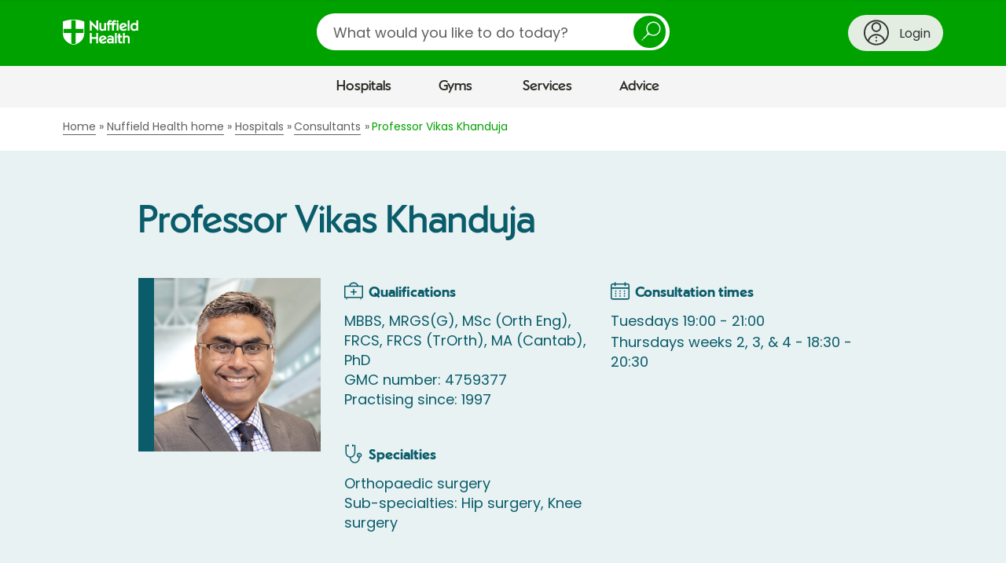

--- FILE ---
content_type: text/html; charset=utf-8
request_url: https://www.google.com/recaptcha/api2/anchor?ar=1&k=6Lew03UUAAAAAFlbvSLZa9AJ23grwEpZG8lmCF7T&co=aHR0cHM6Ly93d3cubnVmZmllbGRoZWFsdGguY29tOjQ0Mw..&hl=en&v=N67nZn4AqZkNcbeMu4prBgzg&size=normal&anchor-ms=20000&execute-ms=30000&cb=h8xut4v849bq
body_size: 49536
content:
<!DOCTYPE HTML><html dir="ltr" lang="en"><head><meta http-equiv="Content-Type" content="text/html; charset=UTF-8">
<meta http-equiv="X-UA-Compatible" content="IE=edge">
<title>reCAPTCHA</title>
<style type="text/css">
/* cyrillic-ext */
@font-face {
  font-family: 'Roboto';
  font-style: normal;
  font-weight: 400;
  font-stretch: 100%;
  src: url(//fonts.gstatic.com/s/roboto/v48/KFO7CnqEu92Fr1ME7kSn66aGLdTylUAMa3GUBHMdazTgWw.woff2) format('woff2');
  unicode-range: U+0460-052F, U+1C80-1C8A, U+20B4, U+2DE0-2DFF, U+A640-A69F, U+FE2E-FE2F;
}
/* cyrillic */
@font-face {
  font-family: 'Roboto';
  font-style: normal;
  font-weight: 400;
  font-stretch: 100%;
  src: url(//fonts.gstatic.com/s/roboto/v48/KFO7CnqEu92Fr1ME7kSn66aGLdTylUAMa3iUBHMdazTgWw.woff2) format('woff2');
  unicode-range: U+0301, U+0400-045F, U+0490-0491, U+04B0-04B1, U+2116;
}
/* greek-ext */
@font-face {
  font-family: 'Roboto';
  font-style: normal;
  font-weight: 400;
  font-stretch: 100%;
  src: url(//fonts.gstatic.com/s/roboto/v48/KFO7CnqEu92Fr1ME7kSn66aGLdTylUAMa3CUBHMdazTgWw.woff2) format('woff2');
  unicode-range: U+1F00-1FFF;
}
/* greek */
@font-face {
  font-family: 'Roboto';
  font-style: normal;
  font-weight: 400;
  font-stretch: 100%;
  src: url(//fonts.gstatic.com/s/roboto/v48/KFO7CnqEu92Fr1ME7kSn66aGLdTylUAMa3-UBHMdazTgWw.woff2) format('woff2');
  unicode-range: U+0370-0377, U+037A-037F, U+0384-038A, U+038C, U+038E-03A1, U+03A3-03FF;
}
/* math */
@font-face {
  font-family: 'Roboto';
  font-style: normal;
  font-weight: 400;
  font-stretch: 100%;
  src: url(//fonts.gstatic.com/s/roboto/v48/KFO7CnqEu92Fr1ME7kSn66aGLdTylUAMawCUBHMdazTgWw.woff2) format('woff2');
  unicode-range: U+0302-0303, U+0305, U+0307-0308, U+0310, U+0312, U+0315, U+031A, U+0326-0327, U+032C, U+032F-0330, U+0332-0333, U+0338, U+033A, U+0346, U+034D, U+0391-03A1, U+03A3-03A9, U+03B1-03C9, U+03D1, U+03D5-03D6, U+03F0-03F1, U+03F4-03F5, U+2016-2017, U+2034-2038, U+203C, U+2040, U+2043, U+2047, U+2050, U+2057, U+205F, U+2070-2071, U+2074-208E, U+2090-209C, U+20D0-20DC, U+20E1, U+20E5-20EF, U+2100-2112, U+2114-2115, U+2117-2121, U+2123-214F, U+2190, U+2192, U+2194-21AE, U+21B0-21E5, U+21F1-21F2, U+21F4-2211, U+2213-2214, U+2216-22FF, U+2308-230B, U+2310, U+2319, U+231C-2321, U+2336-237A, U+237C, U+2395, U+239B-23B7, U+23D0, U+23DC-23E1, U+2474-2475, U+25AF, U+25B3, U+25B7, U+25BD, U+25C1, U+25CA, U+25CC, U+25FB, U+266D-266F, U+27C0-27FF, U+2900-2AFF, U+2B0E-2B11, U+2B30-2B4C, U+2BFE, U+3030, U+FF5B, U+FF5D, U+1D400-1D7FF, U+1EE00-1EEFF;
}
/* symbols */
@font-face {
  font-family: 'Roboto';
  font-style: normal;
  font-weight: 400;
  font-stretch: 100%;
  src: url(//fonts.gstatic.com/s/roboto/v48/KFO7CnqEu92Fr1ME7kSn66aGLdTylUAMaxKUBHMdazTgWw.woff2) format('woff2');
  unicode-range: U+0001-000C, U+000E-001F, U+007F-009F, U+20DD-20E0, U+20E2-20E4, U+2150-218F, U+2190, U+2192, U+2194-2199, U+21AF, U+21E6-21F0, U+21F3, U+2218-2219, U+2299, U+22C4-22C6, U+2300-243F, U+2440-244A, U+2460-24FF, U+25A0-27BF, U+2800-28FF, U+2921-2922, U+2981, U+29BF, U+29EB, U+2B00-2BFF, U+4DC0-4DFF, U+FFF9-FFFB, U+10140-1018E, U+10190-1019C, U+101A0, U+101D0-101FD, U+102E0-102FB, U+10E60-10E7E, U+1D2C0-1D2D3, U+1D2E0-1D37F, U+1F000-1F0FF, U+1F100-1F1AD, U+1F1E6-1F1FF, U+1F30D-1F30F, U+1F315, U+1F31C, U+1F31E, U+1F320-1F32C, U+1F336, U+1F378, U+1F37D, U+1F382, U+1F393-1F39F, U+1F3A7-1F3A8, U+1F3AC-1F3AF, U+1F3C2, U+1F3C4-1F3C6, U+1F3CA-1F3CE, U+1F3D4-1F3E0, U+1F3ED, U+1F3F1-1F3F3, U+1F3F5-1F3F7, U+1F408, U+1F415, U+1F41F, U+1F426, U+1F43F, U+1F441-1F442, U+1F444, U+1F446-1F449, U+1F44C-1F44E, U+1F453, U+1F46A, U+1F47D, U+1F4A3, U+1F4B0, U+1F4B3, U+1F4B9, U+1F4BB, U+1F4BF, U+1F4C8-1F4CB, U+1F4D6, U+1F4DA, U+1F4DF, U+1F4E3-1F4E6, U+1F4EA-1F4ED, U+1F4F7, U+1F4F9-1F4FB, U+1F4FD-1F4FE, U+1F503, U+1F507-1F50B, U+1F50D, U+1F512-1F513, U+1F53E-1F54A, U+1F54F-1F5FA, U+1F610, U+1F650-1F67F, U+1F687, U+1F68D, U+1F691, U+1F694, U+1F698, U+1F6AD, U+1F6B2, U+1F6B9-1F6BA, U+1F6BC, U+1F6C6-1F6CF, U+1F6D3-1F6D7, U+1F6E0-1F6EA, U+1F6F0-1F6F3, U+1F6F7-1F6FC, U+1F700-1F7FF, U+1F800-1F80B, U+1F810-1F847, U+1F850-1F859, U+1F860-1F887, U+1F890-1F8AD, U+1F8B0-1F8BB, U+1F8C0-1F8C1, U+1F900-1F90B, U+1F93B, U+1F946, U+1F984, U+1F996, U+1F9E9, U+1FA00-1FA6F, U+1FA70-1FA7C, U+1FA80-1FA89, U+1FA8F-1FAC6, U+1FACE-1FADC, U+1FADF-1FAE9, U+1FAF0-1FAF8, U+1FB00-1FBFF;
}
/* vietnamese */
@font-face {
  font-family: 'Roboto';
  font-style: normal;
  font-weight: 400;
  font-stretch: 100%;
  src: url(//fonts.gstatic.com/s/roboto/v48/KFO7CnqEu92Fr1ME7kSn66aGLdTylUAMa3OUBHMdazTgWw.woff2) format('woff2');
  unicode-range: U+0102-0103, U+0110-0111, U+0128-0129, U+0168-0169, U+01A0-01A1, U+01AF-01B0, U+0300-0301, U+0303-0304, U+0308-0309, U+0323, U+0329, U+1EA0-1EF9, U+20AB;
}
/* latin-ext */
@font-face {
  font-family: 'Roboto';
  font-style: normal;
  font-weight: 400;
  font-stretch: 100%;
  src: url(//fonts.gstatic.com/s/roboto/v48/KFO7CnqEu92Fr1ME7kSn66aGLdTylUAMa3KUBHMdazTgWw.woff2) format('woff2');
  unicode-range: U+0100-02BA, U+02BD-02C5, U+02C7-02CC, U+02CE-02D7, U+02DD-02FF, U+0304, U+0308, U+0329, U+1D00-1DBF, U+1E00-1E9F, U+1EF2-1EFF, U+2020, U+20A0-20AB, U+20AD-20C0, U+2113, U+2C60-2C7F, U+A720-A7FF;
}
/* latin */
@font-face {
  font-family: 'Roboto';
  font-style: normal;
  font-weight: 400;
  font-stretch: 100%;
  src: url(//fonts.gstatic.com/s/roboto/v48/KFO7CnqEu92Fr1ME7kSn66aGLdTylUAMa3yUBHMdazQ.woff2) format('woff2');
  unicode-range: U+0000-00FF, U+0131, U+0152-0153, U+02BB-02BC, U+02C6, U+02DA, U+02DC, U+0304, U+0308, U+0329, U+2000-206F, U+20AC, U+2122, U+2191, U+2193, U+2212, U+2215, U+FEFF, U+FFFD;
}
/* cyrillic-ext */
@font-face {
  font-family: 'Roboto';
  font-style: normal;
  font-weight: 500;
  font-stretch: 100%;
  src: url(//fonts.gstatic.com/s/roboto/v48/KFO7CnqEu92Fr1ME7kSn66aGLdTylUAMa3GUBHMdazTgWw.woff2) format('woff2');
  unicode-range: U+0460-052F, U+1C80-1C8A, U+20B4, U+2DE0-2DFF, U+A640-A69F, U+FE2E-FE2F;
}
/* cyrillic */
@font-face {
  font-family: 'Roboto';
  font-style: normal;
  font-weight: 500;
  font-stretch: 100%;
  src: url(//fonts.gstatic.com/s/roboto/v48/KFO7CnqEu92Fr1ME7kSn66aGLdTylUAMa3iUBHMdazTgWw.woff2) format('woff2');
  unicode-range: U+0301, U+0400-045F, U+0490-0491, U+04B0-04B1, U+2116;
}
/* greek-ext */
@font-face {
  font-family: 'Roboto';
  font-style: normal;
  font-weight: 500;
  font-stretch: 100%;
  src: url(//fonts.gstatic.com/s/roboto/v48/KFO7CnqEu92Fr1ME7kSn66aGLdTylUAMa3CUBHMdazTgWw.woff2) format('woff2');
  unicode-range: U+1F00-1FFF;
}
/* greek */
@font-face {
  font-family: 'Roboto';
  font-style: normal;
  font-weight: 500;
  font-stretch: 100%;
  src: url(//fonts.gstatic.com/s/roboto/v48/KFO7CnqEu92Fr1ME7kSn66aGLdTylUAMa3-UBHMdazTgWw.woff2) format('woff2');
  unicode-range: U+0370-0377, U+037A-037F, U+0384-038A, U+038C, U+038E-03A1, U+03A3-03FF;
}
/* math */
@font-face {
  font-family: 'Roboto';
  font-style: normal;
  font-weight: 500;
  font-stretch: 100%;
  src: url(//fonts.gstatic.com/s/roboto/v48/KFO7CnqEu92Fr1ME7kSn66aGLdTylUAMawCUBHMdazTgWw.woff2) format('woff2');
  unicode-range: U+0302-0303, U+0305, U+0307-0308, U+0310, U+0312, U+0315, U+031A, U+0326-0327, U+032C, U+032F-0330, U+0332-0333, U+0338, U+033A, U+0346, U+034D, U+0391-03A1, U+03A3-03A9, U+03B1-03C9, U+03D1, U+03D5-03D6, U+03F0-03F1, U+03F4-03F5, U+2016-2017, U+2034-2038, U+203C, U+2040, U+2043, U+2047, U+2050, U+2057, U+205F, U+2070-2071, U+2074-208E, U+2090-209C, U+20D0-20DC, U+20E1, U+20E5-20EF, U+2100-2112, U+2114-2115, U+2117-2121, U+2123-214F, U+2190, U+2192, U+2194-21AE, U+21B0-21E5, U+21F1-21F2, U+21F4-2211, U+2213-2214, U+2216-22FF, U+2308-230B, U+2310, U+2319, U+231C-2321, U+2336-237A, U+237C, U+2395, U+239B-23B7, U+23D0, U+23DC-23E1, U+2474-2475, U+25AF, U+25B3, U+25B7, U+25BD, U+25C1, U+25CA, U+25CC, U+25FB, U+266D-266F, U+27C0-27FF, U+2900-2AFF, U+2B0E-2B11, U+2B30-2B4C, U+2BFE, U+3030, U+FF5B, U+FF5D, U+1D400-1D7FF, U+1EE00-1EEFF;
}
/* symbols */
@font-face {
  font-family: 'Roboto';
  font-style: normal;
  font-weight: 500;
  font-stretch: 100%;
  src: url(//fonts.gstatic.com/s/roboto/v48/KFO7CnqEu92Fr1ME7kSn66aGLdTylUAMaxKUBHMdazTgWw.woff2) format('woff2');
  unicode-range: U+0001-000C, U+000E-001F, U+007F-009F, U+20DD-20E0, U+20E2-20E4, U+2150-218F, U+2190, U+2192, U+2194-2199, U+21AF, U+21E6-21F0, U+21F3, U+2218-2219, U+2299, U+22C4-22C6, U+2300-243F, U+2440-244A, U+2460-24FF, U+25A0-27BF, U+2800-28FF, U+2921-2922, U+2981, U+29BF, U+29EB, U+2B00-2BFF, U+4DC0-4DFF, U+FFF9-FFFB, U+10140-1018E, U+10190-1019C, U+101A0, U+101D0-101FD, U+102E0-102FB, U+10E60-10E7E, U+1D2C0-1D2D3, U+1D2E0-1D37F, U+1F000-1F0FF, U+1F100-1F1AD, U+1F1E6-1F1FF, U+1F30D-1F30F, U+1F315, U+1F31C, U+1F31E, U+1F320-1F32C, U+1F336, U+1F378, U+1F37D, U+1F382, U+1F393-1F39F, U+1F3A7-1F3A8, U+1F3AC-1F3AF, U+1F3C2, U+1F3C4-1F3C6, U+1F3CA-1F3CE, U+1F3D4-1F3E0, U+1F3ED, U+1F3F1-1F3F3, U+1F3F5-1F3F7, U+1F408, U+1F415, U+1F41F, U+1F426, U+1F43F, U+1F441-1F442, U+1F444, U+1F446-1F449, U+1F44C-1F44E, U+1F453, U+1F46A, U+1F47D, U+1F4A3, U+1F4B0, U+1F4B3, U+1F4B9, U+1F4BB, U+1F4BF, U+1F4C8-1F4CB, U+1F4D6, U+1F4DA, U+1F4DF, U+1F4E3-1F4E6, U+1F4EA-1F4ED, U+1F4F7, U+1F4F9-1F4FB, U+1F4FD-1F4FE, U+1F503, U+1F507-1F50B, U+1F50D, U+1F512-1F513, U+1F53E-1F54A, U+1F54F-1F5FA, U+1F610, U+1F650-1F67F, U+1F687, U+1F68D, U+1F691, U+1F694, U+1F698, U+1F6AD, U+1F6B2, U+1F6B9-1F6BA, U+1F6BC, U+1F6C6-1F6CF, U+1F6D3-1F6D7, U+1F6E0-1F6EA, U+1F6F0-1F6F3, U+1F6F7-1F6FC, U+1F700-1F7FF, U+1F800-1F80B, U+1F810-1F847, U+1F850-1F859, U+1F860-1F887, U+1F890-1F8AD, U+1F8B0-1F8BB, U+1F8C0-1F8C1, U+1F900-1F90B, U+1F93B, U+1F946, U+1F984, U+1F996, U+1F9E9, U+1FA00-1FA6F, U+1FA70-1FA7C, U+1FA80-1FA89, U+1FA8F-1FAC6, U+1FACE-1FADC, U+1FADF-1FAE9, U+1FAF0-1FAF8, U+1FB00-1FBFF;
}
/* vietnamese */
@font-face {
  font-family: 'Roboto';
  font-style: normal;
  font-weight: 500;
  font-stretch: 100%;
  src: url(//fonts.gstatic.com/s/roboto/v48/KFO7CnqEu92Fr1ME7kSn66aGLdTylUAMa3OUBHMdazTgWw.woff2) format('woff2');
  unicode-range: U+0102-0103, U+0110-0111, U+0128-0129, U+0168-0169, U+01A0-01A1, U+01AF-01B0, U+0300-0301, U+0303-0304, U+0308-0309, U+0323, U+0329, U+1EA0-1EF9, U+20AB;
}
/* latin-ext */
@font-face {
  font-family: 'Roboto';
  font-style: normal;
  font-weight: 500;
  font-stretch: 100%;
  src: url(//fonts.gstatic.com/s/roboto/v48/KFO7CnqEu92Fr1ME7kSn66aGLdTylUAMa3KUBHMdazTgWw.woff2) format('woff2');
  unicode-range: U+0100-02BA, U+02BD-02C5, U+02C7-02CC, U+02CE-02D7, U+02DD-02FF, U+0304, U+0308, U+0329, U+1D00-1DBF, U+1E00-1E9F, U+1EF2-1EFF, U+2020, U+20A0-20AB, U+20AD-20C0, U+2113, U+2C60-2C7F, U+A720-A7FF;
}
/* latin */
@font-face {
  font-family: 'Roboto';
  font-style: normal;
  font-weight: 500;
  font-stretch: 100%;
  src: url(//fonts.gstatic.com/s/roboto/v48/KFO7CnqEu92Fr1ME7kSn66aGLdTylUAMa3yUBHMdazQ.woff2) format('woff2');
  unicode-range: U+0000-00FF, U+0131, U+0152-0153, U+02BB-02BC, U+02C6, U+02DA, U+02DC, U+0304, U+0308, U+0329, U+2000-206F, U+20AC, U+2122, U+2191, U+2193, U+2212, U+2215, U+FEFF, U+FFFD;
}
/* cyrillic-ext */
@font-face {
  font-family: 'Roboto';
  font-style: normal;
  font-weight: 900;
  font-stretch: 100%;
  src: url(//fonts.gstatic.com/s/roboto/v48/KFO7CnqEu92Fr1ME7kSn66aGLdTylUAMa3GUBHMdazTgWw.woff2) format('woff2');
  unicode-range: U+0460-052F, U+1C80-1C8A, U+20B4, U+2DE0-2DFF, U+A640-A69F, U+FE2E-FE2F;
}
/* cyrillic */
@font-face {
  font-family: 'Roboto';
  font-style: normal;
  font-weight: 900;
  font-stretch: 100%;
  src: url(//fonts.gstatic.com/s/roboto/v48/KFO7CnqEu92Fr1ME7kSn66aGLdTylUAMa3iUBHMdazTgWw.woff2) format('woff2');
  unicode-range: U+0301, U+0400-045F, U+0490-0491, U+04B0-04B1, U+2116;
}
/* greek-ext */
@font-face {
  font-family: 'Roboto';
  font-style: normal;
  font-weight: 900;
  font-stretch: 100%;
  src: url(//fonts.gstatic.com/s/roboto/v48/KFO7CnqEu92Fr1ME7kSn66aGLdTylUAMa3CUBHMdazTgWw.woff2) format('woff2');
  unicode-range: U+1F00-1FFF;
}
/* greek */
@font-face {
  font-family: 'Roboto';
  font-style: normal;
  font-weight: 900;
  font-stretch: 100%;
  src: url(//fonts.gstatic.com/s/roboto/v48/KFO7CnqEu92Fr1ME7kSn66aGLdTylUAMa3-UBHMdazTgWw.woff2) format('woff2');
  unicode-range: U+0370-0377, U+037A-037F, U+0384-038A, U+038C, U+038E-03A1, U+03A3-03FF;
}
/* math */
@font-face {
  font-family: 'Roboto';
  font-style: normal;
  font-weight: 900;
  font-stretch: 100%;
  src: url(//fonts.gstatic.com/s/roboto/v48/KFO7CnqEu92Fr1ME7kSn66aGLdTylUAMawCUBHMdazTgWw.woff2) format('woff2');
  unicode-range: U+0302-0303, U+0305, U+0307-0308, U+0310, U+0312, U+0315, U+031A, U+0326-0327, U+032C, U+032F-0330, U+0332-0333, U+0338, U+033A, U+0346, U+034D, U+0391-03A1, U+03A3-03A9, U+03B1-03C9, U+03D1, U+03D5-03D6, U+03F0-03F1, U+03F4-03F5, U+2016-2017, U+2034-2038, U+203C, U+2040, U+2043, U+2047, U+2050, U+2057, U+205F, U+2070-2071, U+2074-208E, U+2090-209C, U+20D0-20DC, U+20E1, U+20E5-20EF, U+2100-2112, U+2114-2115, U+2117-2121, U+2123-214F, U+2190, U+2192, U+2194-21AE, U+21B0-21E5, U+21F1-21F2, U+21F4-2211, U+2213-2214, U+2216-22FF, U+2308-230B, U+2310, U+2319, U+231C-2321, U+2336-237A, U+237C, U+2395, U+239B-23B7, U+23D0, U+23DC-23E1, U+2474-2475, U+25AF, U+25B3, U+25B7, U+25BD, U+25C1, U+25CA, U+25CC, U+25FB, U+266D-266F, U+27C0-27FF, U+2900-2AFF, U+2B0E-2B11, U+2B30-2B4C, U+2BFE, U+3030, U+FF5B, U+FF5D, U+1D400-1D7FF, U+1EE00-1EEFF;
}
/* symbols */
@font-face {
  font-family: 'Roboto';
  font-style: normal;
  font-weight: 900;
  font-stretch: 100%;
  src: url(//fonts.gstatic.com/s/roboto/v48/KFO7CnqEu92Fr1ME7kSn66aGLdTylUAMaxKUBHMdazTgWw.woff2) format('woff2');
  unicode-range: U+0001-000C, U+000E-001F, U+007F-009F, U+20DD-20E0, U+20E2-20E4, U+2150-218F, U+2190, U+2192, U+2194-2199, U+21AF, U+21E6-21F0, U+21F3, U+2218-2219, U+2299, U+22C4-22C6, U+2300-243F, U+2440-244A, U+2460-24FF, U+25A0-27BF, U+2800-28FF, U+2921-2922, U+2981, U+29BF, U+29EB, U+2B00-2BFF, U+4DC0-4DFF, U+FFF9-FFFB, U+10140-1018E, U+10190-1019C, U+101A0, U+101D0-101FD, U+102E0-102FB, U+10E60-10E7E, U+1D2C0-1D2D3, U+1D2E0-1D37F, U+1F000-1F0FF, U+1F100-1F1AD, U+1F1E6-1F1FF, U+1F30D-1F30F, U+1F315, U+1F31C, U+1F31E, U+1F320-1F32C, U+1F336, U+1F378, U+1F37D, U+1F382, U+1F393-1F39F, U+1F3A7-1F3A8, U+1F3AC-1F3AF, U+1F3C2, U+1F3C4-1F3C6, U+1F3CA-1F3CE, U+1F3D4-1F3E0, U+1F3ED, U+1F3F1-1F3F3, U+1F3F5-1F3F7, U+1F408, U+1F415, U+1F41F, U+1F426, U+1F43F, U+1F441-1F442, U+1F444, U+1F446-1F449, U+1F44C-1F44E, U+1F453, U+1F46A, U+1F47D, U+1F4A3, U+1F4B0, U+1F4B3, U+1F4B9, U+1F4BB, U+1F4BF, U+1F4C8-1F4CB, U+1F4D6, U+1F4DA, U+1F4DF, U+1F4E3-1F4E6, U+1F4EA-1F4ED, U+1F4F7, U+1F4F9-1F4FB, U+1F4FD-1F4FE, U+1F503, U+1F507-1F50B, U+1F50D, U+1F512-1F513, U+1F53E-1F54A, U+1F54F-1F5FA, U+1F610, U+1F650-1F67F, U+1F687, U+1F68D, U+1F691, U+1F694, U+1F698, U+1F6AD, U+1F6B2, U+1F6B9-1F6BA, U+1F6BC, U+1F6C6-1F6CF, U+1F6D3-1F6D7, U+1F6E0-1F6EA, U+1F6F0-1F6F3, U+1F6F7-1F6FC, U+1F700-1F7FF, U+1F800-1F80B, U+1F810-1F847, U+1F850-1F859, U+1F860-1F887, U+1F890-1F8AD, U+1F8B0-1F8BB, U+1F8C0-1F8C1, U+1F900-1F90B, U+1F93B, U+1F946, U+1F984, U+1F996, U+1F9E9, U+1FA00-1FA6F, U+1FA70-1FA7C, U+1FA80-1FA89, U+1FA8F-1FAC6, U+1FACE-1FADC, U+1FADF-1FAE9, U+1FAF0-1FAF8, U+1FB00-1FBFF;
}
/* vietnamese */
@font-face {
  font-family: 'Roboto';
  font-style: normal;
  font-weight: 900;
  font-stretch: 100%;
  src: url(//fonts.gstatic.com/s/roboto/v48/KFO7CnqEu92Fr1ME7kSn66aGLdTylUAMa3OUBHMdazTgWw.woff2) format('woff2');
  unicode-range: U+0102-0103, U+0110-0111, U+0128-0129, U+0168-0169, U+01A0-01A1, U+01AF-01B0, U+0300-0301, U+0303-0304, U+0308-0309, U+0323, U+0329, U+1EA0-1EF9, U+20AB;
}
/* latin-ext */
@font-face {
  font-family: 'Roboto';
  font-style: normal;
  font-weight: 900;
  font-stretch: 100%;
  src: url(//fonts.gstatic.com/s/roboto/v48/KFO7CnqEu92Fr1ME7kSn66aGLdTylUAMa3KUBHMdazTgWw.woff2) format('woff2');
  unicode-range: U+0100-02BA, U+02BD-02C5, U+02C7-02CC, U+02CE-02D7, U+02DD-02FF, U+0304, U+0308, U+0329, U+1D00-1DBF, U+1E00-1E9F, U+1EF2-1EFF, U+2020, U+20A0-20AB, U+20AD-20C0, U+2113, U+2C60-2C7F, U+A720-A7FF;
}
/* latin */
@font-face {
  font-family: 'Roboto';
  font-style: normal;
  font-weight: 900;
  font-stretch: 100%;
  src: url(//fonts.gstatic.com/s/roboto/v48/KFO7CnqEu92Fr1ME7kSn66aGLdTylUAMa3yUBHMdazQ.woff2) format('woff2');
  unicode-range: U+0000-00FF, U+0131, U+0152-0153, U+02BB-02BC, U+02C6, U+02DA, U+02DC, U+0304, U+0308, U+0329, U+2000-206F, U+20AC, U+2122, U+2191, U+2193, U+2212, U+2215, U+FEFF, U+FFFD;
}

</style>
<link rel="stylesheet" type="text/css" href="https://www.gstatic.com/recaptcha/releases/N67nZn4AqZkNcbeMu4prBgzg/styles__ltr.css">
<script nonce="GG01NfPUQsUEfS_n0XWFRA" type="text/javascript">window['__recaptcha_api'] = 'https://www.google.com/recaptcha/api2/';</script>
<script type="text/javascript" src="https://www.gstatic.com/recaptcha/releases/N67nZn4AqZkNcbeMu4prBgzg/recaptcha__en.js" nonce="GG01NfPUQsUEfS_n0XWFRA">
      
    </script></head>
<body><div id="rc-anchor-alert" class="rc-anchor-alert"></div>
<input type="hidden" id="recaptcha-token" value="[base64]">
<script type="text/javascript" nonce="GG01NfPUQsUEfS_n0XWFRA">
      recaptcha.anchor.Main.init("[\x22ainput\x22,[\x22bgdata\x22,\x22\x22,\[base64]/[base64]/[base64]/MjU1OlQ/NToyKSlyZXR1cm4gZmFsc2U7cmV0dXJuISgoYSg0MyxXLChZPWUoKFcuQkI9ZCxUKT83MDo0MyxXKSxXLk4pKSxXKS5sLnB1c2goW0RhLFksVD9kKzE6ZCxXLlgsVy5qXSksVy5MPW5sLDApfSxubD1GLnJlcXVlc3RJZGxlQ2FsbGJhY2s/[base64]/[base64]/[base64]/[base64]/WVtTKytdPVc6KFc8MjA0OD9ZW1MrK109Vz4+NnwxOTI6KChXJjY0NTEyKT09NTUyOTYmJmQrMTxULmxlbmd0aCYmKFQuY2hhckNvZGVBdChkKzEpJjY0NTEyKT09NTYzMjA/[base64]/[base64]/[base64]/[base64]/bmV3IGdbWl0oTFswXSk6RD09Mj9uZXcgZ1taXShMWzBdLExbMV0pOkQ9PTM/bmV3IGdbWl0oTFswXSxMWzFdLExbMl0pOkQ9PTQ/[base64]/[base64]\x22,\[base64]\\u003d\\u003d\x22,\x22ScKfEsOSw7ckDcKSfMOzwq9VwqA3biRoclcoT8KOwpPDmxfCkWIwMXXDp8KPwqrDssOzwr7DksKMMS0Cw7UhCcO5MlnDj8K/w5FSw43CgsOnEMOBwqjCumYRwp/CucOxw6lWNgxlwoHDi8Kidw1jXGTDqMOMwo7DgxtFLcK/wr3DjcO4wrjCicKULwjDiGbDrsOTNMOIw7hsTFs6YSPDpVpxwojDlWpwTcOHwozCicOuajsRwok2wp/[base64]/w6JsSsK0IwDCjsOuB8KtwobDs8OQwqgdV3/[base64]/CnCzCicOYwr7Do8O7a3pswqfDvcKpYXTCrsOjw7lvw7tSdcKvFcOMK8KNwotOT8Odw7Jow5HDp29NAj5qEcOvw7lELsOaYSg8O30PTMKhSMO9wrESw7UMwpNbX8OGKMKAA8OGS0/CrT1Zw4Z/w6/[base64]/[base64]/DrUspGC98wpA9wp3DnMKjw6HDh8Kxw5zDv8OUJcODwpfDlmQyBMOJd8KxwrFZw4nDocKTbBvDjsOuHhXCmMOOesOXIw5xw7jCjivDikzDrcKSwqjDscKjYCF5DsOuwr1iA1Unw5rDi2pMMMK6w67Do8K3ExTCtjo4QEDCvlvDscO6wr7Cnw7CmsKxw7LCs2/CvgHDrF5zQsOrDz0xOUDDgA9wbmwswpvCvMOdJCY3VwfCjMKbwoltWz1AdQnCr8KCwpDDqMKww7/CpQnDu8Oqw7bClFFIwp3DnsOgwqjCnsKOUV/[base64]/CiUrDu8Kzw47DrxoTAMKqDDXCp1/DnsOrw5/DuTokakbCoDbDqMO9AMKHwrjDn3rComjCnipAw7jCjsKfWkTChDsXQx3DqsO2fsKTJE/DpQfDsMKOdcK+OMOxw7bDiHcDw6DDisKbPQc0w7rDvCTDhUd6woFywobDuEVxOy/[base64]/woYAw47Dq2Nrw5trdcKEwowQSVhiw6siR8OCw7h1AcKlwpDDmcOww5cqwooZwoNxf2cdCsOUwqcWR8KZwoPDg8KYw7B4IMKlWg4TwoVgHsOiw6/CsR4Nw5XCs3snwrlFw6/[base64]/I11YwovDpjrCrQLDtV7DmlNgwoxVw7Umw5UNISIsOWF6BsOeXsOdw4MiwpLCsk5PdyM9w7/CicO8KMO7BkkJwqbDt8OGwoDDrsOywoIyw4bDuMOFHMKQw5rCgsOLbjYEw4rDk1/DhWLCgRXDpiDCrFHDnkFaXD4CwqxiwrTDl2BcwqLCj8OowpLDjcO6wplAw60sIMOPw4Fbdlhyw5onJsO9wq84w5UEWWEIw4tbTQvCvMOjJiZOw7zDpS/[base64]/DlcKEHjHClHp6wrIHwrzCnMOcFynDkcKpwpx2w5jCpVPDsWXCisOgCVQYdsK6b8KAwpTDqMKSf8OpdSxaMyYcw7HCnmPCn8O5wp3DscO+ccKLLgTCmTtGwqPCt8OjwrLDn8KGNx/CsHpqwrDCh8Kbw5d2RRnCvBEqw7BWwqbDtCpDP8OFBDnDr8KUwopbTQ9sScKLwpIHw7vDk8OVwp8fwrvDgG4bw41lKsObUsOxwrJkw6rCgMKgwqDCizVnfAzCu0lrPcKRw4XDgSF+DMK9OsOvwrvChX4FLFrCk8OmIyzCpmN7FcOCwpbDg8KeUGHDqSfCk8O/a8OREEjDhMOpCcOAwobDhBJxwrDCg8KVOcK+ZcKRw73DoxR1GC7DiyfDtAhtw4Faw47CpsOzX8KsU8KSwpkXHWBow7HCscKkw6PCtsO+wqE+Kz9IG8O7BMOtwqJYSAxzwop2w5vDhMKAw7YxwoTDpCc4wo7Dp2ssw4/Do8KWWCXDl8OOwpsQw6fDszbDk2LDvcKGw6dxwr/CtEbDncOKw54nQcOuZi/DksKdw74ZJ8OHGsO7wqVMw6t/VsOqwqo0w5QEK03CjH4swrkofjvCgDFmABnCqDrCtWQrwrcpw6fDnWNCeMO7fMK3HF3CksOMwqvCn2ZxwpfDmcOAWcOpN8KuYUEIwonCpcKgXcKXw6oiwrsbwrDDrCHChBQgfnFsVsOMw5saP8Odw57CocKow4MGQw1jwp3DpVjCgMKSGQZUJQnDpy/Clgx6PQ1dwqDDoHt6I8KKfMOseRPDlsKKwqnDpxvDusKZPxfDh8O6wqh3w7AVUgpTUCHDrcO2FcKAQWlLCcOLw6RPwpbDuyPDnVcRwrvClMO7DsOBPULDrhYvw5BcwqLCn8K8UmfDul5TU8KCwp3DjsOjHsOow6XCnn/DlT4tScKEcylfZ8KwSsOnw40Bw7JwwobChMO3wqHCqkgcwp/[base64]/Cu8KgwqDCocKPw4UyInoTwokEwpZsAwgkZ8KuClLCnEpRRMKGw7sOw4xpwq3CgSrCiMKnBmfDl8KgwpRGw4dxXcOAwqfColt0C8KNw7J8Tn3CgiRdw63DnBHDqsKrCcOUCsKpP8Omw5Q6wo/CmcO/IcOcwq3ClcOSSF0fwpoOwo/DrMOzZsOTwq1EwpvDu8KMw6YpeUfDj8KCU8K2ScO2REsAw55lfS4Iw7DDuMO4wpZvW8O7X8O6EMO2wqfDtVnDih45w6PCqcKtw7/DoHjCmzIPwpZ1VmnCgRVYfsOkw4dUw6/DucKRewsYJsOrCsOuw4rChMK/[base64]/[base64]/QghmAcKyw7rCmn57w5XDjsKfw5jChgwgUcOPPE8dQV43w6wiMFBZSsOxw7FmZF5YfnHDocKiw7fCusKGw6Rbcwx9wpXCkiPDhBjDhsOVwqkiF8OiGVFdw59VA8KowpkuNMOLw78Ew6rDh3zCksOaE8O3FcK/H8KVY8KzQsO+wpk2NCTDtl/DiCgNwrBrwqEjeAtnGcKJO8KSS8OwdMK/[base64]/wo3CoUprBsOUL8OwTTbCqQluZcKbw7vDnsOnY8OZw6Qlw4LCtyIXI141CcKLMlLCo8OHw5MGOcOmwogzCnMmw5HDuMOMwoTDsMKINsKJw6QyFcKkw7nDnxjCjcKrP8Kxw6glw4XDmBg8MivCj8KeS3tXJ8KTXxFVQyPDsDzCtsKAw7/DrVcZNT5qaArCgcKeWcKyPWk+wp0Bd8Oew6tmV8K5HcOBw4VbRWMjwp/[base64]/CvDd8A2VfVlhNVFRAGyHDshApWMKjwqRyw5LCo8OtJMKiw6FZw4BWaTzCssKAwpxPJQ3DoztpwojCssKyAcOQw5dGBsKqw4rDuMKzw5LCgjjDhcKAwptKMU3Cn8KNLsKrWMKRYwgUZj9pWBHDvsKew7fCgynDpMK0wrFyWcOgwpl/[base64]/DpMOPwqsGBsKbw6NYNMOoHsOMw6xld2zCgALCpULDilTDrMObCxLDli8Hw4rDhTnCk8OWN3Bsw7DCksK4w6Yrw4FsFlJbcAFXAMKIw7tcw50Sw7fDsA11wrM0w6VLwq4rwqHCssKPDMOHQVJFN8KowpxXEcOKw7PChMK/w5pSD8OPw7ZuHgZZScOmW0fCrMKWwphrw4Nqw6rDo8OqCMK5blvDl8OwwrYjFMOxWCVrE8KdXwsJMlVhT8KXc1rDgBPCgQxUCkPCtVEwwrQlwpEJw4vCicKHwoTCjcKCWMK6Hm/[base64]/ARnCiQrDkmzDrsOew5wHw5rCs8OwPgjDqDBiw71FVcKGNhLDpDE/[base64]/w4Mxw4LDs07DrlFWCkDCqGIowrrDgkLDmcOycmzDgXlewqw4aW/CpsKcw4hfw5rCpAUOBRoWwoQ1XsOTGV3Cr8Oow78ES8KdG8Kgw6MBwrJzwppAw7fCo8K1UCHDuw3CvcOiUsKtw6EOw7HDj8Oww53DpyXCrXfDryQ4F8K5wrc6woUhw7Rfe8OISsOnwonDicOAXwjCpEDDm8O4w7nCt3bCs8KJwoFYwqgBwoA/woBFLcOeR2HCg8O9fklQKcK/w64CYFtiwp8uwqLDjHBPcsKXwo5hw55uEcOEXMKFwrHDtMK9QmPChnvChmjDm8Ojc8KtwrwcHA7Dsx/ChMO/w4TCrMKpw4jCiGvCiMOuwo3DjcORwo7Ci8O+OcKrdlNhEA7CtMKZw6vDgx8KcEhaBcOSHzIDwp3DoTLDosOwwo7DhMONw5zDgkDDkh0/w6XDkh/DikEow6HCrMKEd8K7w7fDu8OIw6E7wqVyw5/[base64]/[base64]/CgsKYwp5Iw6QdNAxBAsKOw6hdwo8hRhPDtcKhJRUcw6YSB2bCt8Obw45tcMKGwpfDnG5kwqNSw5nDlW/DuEY+w6fDqRdvBmBFXkFAUsOQwqgqwrpsVsOawqJxw5x8fl7Cl8K2woAaw4RYScKow4jDoG1Vw6TDhX7DhihONHIXw6sPXcK4BcK7w5lfw5QmNcKPw6nCon7DnWnCqMOrw6DCnMOmbCHDtC/CqABPwqMdw6RcNwkGwpjDpsKDP0x1fsOUw6FwKiMDwqZNWxXDsV9LdMOWwo8zwp1UIMOGcsKdeCUfw67CmT57AyIrfMOTw7RBSMKQw43Cm3cMwonCt8Obw5tmw7FnwozCqsK6woTCocOGUk7Di8KUwqxqwoMEwpt/wqx/[base64]/[base64]/CssO2w7nCvAA9RcO6VsKGw71EecK/w6TDisOOOsK8c8KdwrvChX4fw6tew5nDt8KAbMONSn7CnMOfwrMWw5HChMO+w5/Cp0UUw6nDp8Otw4wnworCvVNswpZNAsONwpfDjsKbJgTDuMOvwoxuH8OwdcKhw4PDi3bCmxA+wonDiUF5w7InJMKIwrlGBsKwdMOgJkhvw4xZSsOUcMKiNMKKWMK0eMKVfxZOwopKwr/CjcOaw7bCkMOCHsO3RMKhV8Krwp7DhANtCMOPOcOGP8OxwowEw5jDjHfCiQdewpNod0HCmENXeVXCocKmw7kFwpAgFMO5TcKPw43Cs8OXCm/CgMK3WsO0RQ80NsOQZQRTGsOQw4otw4DCgDrDhxzDsydJKRsgVsKQwprDrcKWP0TDnMKVYsOAE8ODw7/ChDAGMh1Ww4nCmMOZwocZwrfCjV7CgFXDphsjw7PDqWnDhUfCoBxVwpIff1hBwrLDojfCpMK8w6bCiHPDk8KVCMKxQMKqw5RfIm0AwrozwrwgFk7DsnrDkA3DshTDrSXDu8Old8Ojw685w43DiR/[base64]/w7vCqyUpwpsVaTlHMcKiJ1XDrVsbX3PDssKZwo3DksK6QDbDjcKGwpQqPMKTw5nDu8O+w6/CkMK0esKhwqZ1w6o7wpfCv8KEwpvDisK4woPDlsOTwpXCvmFsKUXDkMO3dcKxOGtFwohwwpHCkcKPwpbDqy3DgcKWwqXDolgRL2JSGHjDpVzDoMO1w4Niwq8FJsK7wrDCs8OOw64Zw71kw6AUwpp0wrg7AMO+AcKFLMORVcOAwoc7DcOrS8OVwr7Ckn3CucO/NlrDt8OGw6JhwqFAUVJ1SQ/DpHhIwp/[base64]/CjifCoEpNw75NDcK2wrPDl0lQw6VbalvCsB/DhMK6O1cgw6YjcsKHwrsYYsKAw7ZLEXLCr2rDr0Nkw6jCqsO7w7AIw4YuMA3DjcKAw4fDlQZrwoHDixLCgsO2CmgBw5sxCcKTwrNzOcKRcMK3AcK/w6rCicKMwps1FMK4w50eDz3CtSweOmnCoCZLeMKJDcOsPyQEw5ZAw5TDrMO0bcOMw7/[base64]/w48yGMOzGcOUwo0LwpM8wrAKw6XDl07CuMOlYcORGcOqJHzDvMOvw6QOGkbDvy04w4FFwpHDmXkHwrEyXXdoVW/CsT0bKcKFBcKuw4hLEMOHw6/ClcKbw5ktY1XClsKWw5TCjsOrRcKkWCs/OzA5wrZawqQkw712wprCojPCmsKCw60uwrBYOcOzMl7Cuzt3w6nCoMK4wqzDkh3DglhDe8OsQMOfL8OvbcOCJAvCrlQbHxNtYGLDlEgHwqLCgcK3H8KHw7ZTOMKZJ8O6BcKzcAtqazBpDwPDliQDwpJ/w4nDuntNLMOww7nDgMKSK8KUwpYSDhQQasK8wp3CvE/DsSnCrMOAX2F3w7wNwrRhVsKyVDrCm8KOw6/CnCrCiVdew5bDnGXDrSPCgkALw6zDqcOMwroWw64IZsKVFlnCtsKFQ8O8wqPDrzE0woPDrsKRIxwwfcOpEUgdF8ODTy/[base64]/[base64]/wo0LwrVIw5HDpk/Ch8OnNcKOw6pFNMK0WsKlwqdWPsOSw7RDwqrDkcKmwrHCkCDCu386cMO/w6c1LQnCosKuC8KvAsOjVDUYLF/Cs8OdejwrR8OxRsOIwpt3MmfDm3QQCmVDwoVbw4ImWMKjZ8ODw7XDqALCgWpuQlbDjDnDisKUKMKfR002w6QmUz/CsgpCwqcvw4HDh8KIN1DCnRTDncKJZsKxbcOOw4ANXMOIC8KEW3TDjAJ1LsOCwpHCvDAww4rDoMKQVMKFS8KeOVRBw7Fcw6d2w40KIys2Qk/[base64]/w6N0w6xLwr9eGMKnwpHDvcO0B8KNwoXCihjDj8K1L8OewpHCuMOrw4XCisKcw791wpAvwoF+RyrCryjDsVwwfMOaf8K9Z8KFw4fDlB9Cw7dwJEvDkikjw4RDUQjDm8KvwrjDi8KmwqTDpVRLw53Cv8OsJsKTw5lCw4tsasKDw7IsPMKTw5/CulLDjMKuwozClAsJY8OMwo5kYhTChcK9UWfCgMOPQ35heXnDuwjClxdZw4A9KsKld8KRwqTCssOzChbDicObwo3Cm8Knw4V3wqJASsKNw4nCgsKjw6jChRfCpcKLeBpLUi7DvsO/wrZ/[base64]/[base64]/[base64]/DilDCoV1cwoEkZsKgGcOywqNKf1BOVMORw6RnLsKdKD/DgTfCuUQcLmwlfMOqwo9GVcKLwrtxwpVjw5XCknNGw51hRA3CksOKUsOLXzPDnS0SJBbDtGjCncOTUcOPKB0LT1XDjcOmwojDjQHCshAKwo7CngrCk8KVw63DlcOYL8Ocw4TCtcK/QhBrCcKzw5/[base64]/DtsKTw5XDjg0VR8OEFnPDnETCuwTDmUjCoE56woxCOcOuw5TDvcK6w7lQQHPDpGBKJADDqcO/fMKSYT5Aw4pVcMOnd8Ovw4rCkcO3KhbDrsKgwq/[base64]/w7sSNsOQw49rwotwwoAFaSHCjsK1wpZEc8KHwqMwXsKAwppdwo3DjgBqO8KjwrvCscKOw4UDwojCvEfDnERdKzphA1LDtsKBwpNFTF1EwqnDtsK6wrHCqz7CnsKhezYlw6vCgEN/R8K6wq/[base64]/[base64]/c1Z9AcOtw686woLDtyhMwpIIwpFJwrrClQATCU1pO8KjwoLDtijCmcKOwpbDhgnCj3rDmmk3wp3DrmdxwpPDjCEHVcO/[base64]/[base64]/DnCPDlsKiw6RuQ8K2esKjwoNJPCrChEXClVZywqNXMyDCh8KCw6TDnRRpKB9ewoxvwqZiwptKBCjDhGrDkHVLwrZYw4khw6l/w7bDplvCjMKowrHDl8KvdTQCw4nCgQjDi8OTwq7ClGLCoUkwcmVOwq3DghHDsB9dIsOtI8Ouw4UrOMOpwpjCt8KvGMOgKUpSHCwnYsKmQcKWwoN7GAfCmcKvwrswIz0Bw4wCXwrCkkvDs2t/w6XDnMKdOgfCoAwKfcOFE8OfwoDDlCYfw6Naw57CqzFgCsOYwqXCgMOSwp3DjsOiwqlhEMKawqk+wo/[base64]/ClsOxwrZWwoDDqS7DkFBfw5fDvF/[base64]/woYmewx7w5zCucKALMO0w5Uhf3rCoAHCh8O5cMOxAno3w6bDpMO1w5g/XcO8wpNBNMOtw7VmDsKdw6prfMKeYzkSwrJbw4bCnsOTwqPCmcKwdMOewofCgQxtw7vCiHzCtsKVfMKSCsOAwpFFC8KwHsOXw4IuVMOdw5/DtsKhZkILw55FIsOnwqFGw5VHwpLDkD/[base64]/DQLCjkzDlMKPw58mw6LCnsOpw6PDoMK/[base64]/w6HCosOkfj7Ch3rCnUTCugvCi8KRHcKkGsKow5VuE8KmwpNbUcKTw7Upb8OiwpF1b34ma2DCisKiCgzCoXrDsjPDlCvDhmZXOcKURAI9w6nDh8KQwpJrw6haAcKiaT3DpgLCn8Krw68yWlPDj8KewqkZaMKbwqPCtsKjKsOtwovCghYbwr/Dp2NjCMOawovCscO/H8KIdcO4wpUZVcKJwoNGfMOmw6DClmTCgcOdd0DCj8OqRcOAFsKEwozDvMOQMSTDn8Ogw4TCmsObccK5wovCvcOCw45xwpkzETY7w4RIUW0wQDjDm3/[base64]/Cg2MdwoXDtsO2wonDjD4twqhVw4k4UcK4OcKDwojDonB2w7M1wqvDhXkzworDtcKwQCLDh8O2I8ONKwMJB3/DjCt4wprDgsO5csO9wrbCi8OeKkYcw4Fpw6QXfMOVCcKoWho7JsOTflMvw4MnHMOmw57CvVMXcMKkYMOKJMK8w7UfwpoawqjDhcOVw7rCgzAoQDTCoMKxw4orw7oeCyTDkC7DmcOWEA7DiMKZworCqMK/w7DDtEwoXnY+w5VywprDrcKOwrEjF8OGwqnDoA9qwoDCjHvDizjDksKVw4QvwrF7OUVuwqZFMcK9wrsIQ1XCrjvCpkspwpRBw5RtMkbCpDzDiMK0wo06c8ObwqrDpcK5cT4ww5hucy4Kw5cUGsKtw7BlwqI6wrIydMKrK8Ktwo5NexZyJ0vCgT1oFUnDuMOADsK/NMOWCMKeNWUVw5gEfQfDhlTCocOywqnDhsOuwpplG2XDmsOQKGrDkSgCEVhRJMKhIMKPYsKfw7PCtHzDusOaw5PCuGoAFWB2w7/[base64]/ChMKLBMKJwr/CvU0mOjAxTQXDscOtw7rDq8Kxw6RyRMOCbFdfwr/[base64]/Ct8KjbMOsGjEoD8KQEGvDr8Oqwq4IQR4aD13DqMKdw6vDui1hw5hNwrUMTTzCrcOQw43CoMK/wrFAcsKkwqLDjHnDk8KvFz4hwrHDiktaM8Odw6kjw78TccKjbgBAGEo6w4B/w5TDvw01w6zDisOCCj/Cm8K7w4PDpsKBwobCncKzwqNUwrVnwqPDuEJXworDr3IVwqTDtcKBwqt+w6LClB0jwpTDi2/CnMKMwoUKw4YdB8O1GnFWwpzDmjPDvnvDrVnDklPCvMKhDnJwwpIpw4zCrxrCksO0w7UMwrdoJMODwqXDkcKdwrLCshoowonDiMO/FxwxwpvCtgFoTRdqw5zCohENAGvDiiDCombDnsOAwoPDpzTDt1/CgMOHFHl2wpPDg8K9wrPChsOPV8KXwoINagLChGI0wofCsnQQcMOLRsKCVQLCi8OhDcOVacKgwoJqw5fCuW7CjMKMZsK/esO8wqkqMcO/w7Fewp3DicO5cGp4esKhw4w8Y8KibmnDgsO8wqtwacOyw6/CuTPCryw9wr0Uwol4SMKpbcKWFTfDlVJAdcK/wovDs8Obw7LDmMKuw4HDnQ3CikjCh8O8wpPCpcKbw6/CswPDt8K9G8KvRnvDq8O0woHCtsOlw4/CmMOEwpFWcsKewpl8Ty4Gw7opwoY5O8O5wpLDux3CicKbw4bCusO8LHJRwqYcwqbDtsKNwqQgGcKkBX/DocOgwrrDsMOAwozCqzjDkxrCn8Oow4LDt8Osw5sFwq1GPcOSwpg/wp9cXsO6wpsRWsK2w7xHasK7wrhjw6NywpHCkhvCqi3Cs3LCvMOqNsKFwpYMwrPDqsKlFsOCHg1XBMKrQzp3dMO4HsK+T8K2HcOqwp7DpUHDvsKQw5bCpA3DoSl+TT3DjAlLw6hmw44EwoHCkyjCsxTCusKxP8Otw65kw7/DvsKdw7vDjWFiSMK+OsOxw7DCvMKiFBtJel3CsXdTw4/[base64]/Ck8KeQSdow4bCuWTDl8KwwoVyQyPCjsKUa3xCw6vDusKbw5Z5w7fDqm12w5sqwqU3WV3Dk1sgw7rDvcKsOcKkw6ofMQV/YSvDscKiTV/CvMO1Q113w6TDsFsXw4HCmcOQU8OewoLDtsOobU8QBMORw6Idf8ODRWMHHMKaw77ClsOCw6/CpcKpMsKDwoIvHsK5worCqD/Dg8ODTXPDrgEZwqdewr3Cl8Ouwr1bSGbDtMO5JRFyD2diwoTDnRdBw57Ci8KlbMOCMW5vwpMoQsKbwqrCjcO0wqnDusO8GkYmJBJ1eCUmwrXDnmFuRsKDwpBewo9FOsKtDsOiIsOSw5vCrcKiB8Opw4TDoMO1w41Nw5IfwrRrfMKhYWBdwoLDicKVw7HCtcOew5jDtG/CnyzDh8O1w7sbwo3DlcKtE8KswopiDsObw4TCu0A+EMK4w7knw6k9w4TDmMKPwoY9JcOlUMKQwrnDux3DhEHDtXJ1bwY6RC7CvMK+Q8OWHTkTPFLDtXRcMyMcwr8PfVnDizkROg3Dtix7wpdVwopjC8OXYsOXwq/DjsO5XcOhw4wTE2wzZMKWwqXDlsOhwqhfw6Mlw5HDosKHGMOqwpYgZMKgwq4jw4vCvcOQw71kBMK8DcOYZcOHw61ew61xw5pbw7fCqiwUw6vDvsK1w7JYCsKkLy/[base64]/CqsKLA0lywpnCu8O+wqUdwp/CgcKJwpcrw6jDjcKABVsEdiRSdcO5w4vDjTgrw4RLQGfDgsOfOcOlPsO3AiJ1wobDhz5ywpnCpwjDgMK1w5k2ZMOlwoJ5WMKWd8KNw6NWw5/DgMKlfxbClMKjw6jDmcO6wpzCucKfQx8Iw6Y+dF7DqMKSwr3ClsKww4PDn8Kmw5DCkHfDhUBuwo/DusKlGwhZcxXDqxVZwqPCs8OQwq7DtXfCsMKVw49ww47CicKlw79IfsKYw5jCpCTDlgfDiV0mXRfCrHYMci4twp5oasOldyAaIQzDlsOCw6Rbw45yw63DjljDo2fDqsKFwprCssKSwoAyUcOpVcOpC316FsOmw4bCtTgXMFTDkcK3Sl/CtcKFwp8Fw7DCkz/CpV3CrVbCrnfClcOqSsK8SsOyEcOjIcK6FXAkw4gIwopofMOuOsKMLgkJwq/[base64]/[base64]/[base64]/Dvm5dGMKpwqYbw5XCo8Kuw5pYw49IwpnCrxdGZCTCv8OULDBMw63DtcK4AjBewrDDr03DijBbEBvCsXYZFBTCrXLCuwhTOk/CnMOiw5TCuRzCqC8sW8O7w5EQGMOCwq8Cw4PCn8OSFDBCwqzCh0fCmhrDpkHCvScObsO9OMO3wrUMwoLDoC54wpLCgsKlw7TCkhfCgSJOHhTCuMOew5o8JAdgNsKYw4DDhjbDiS5xPwnCtsKsw5jCicOdbMOSw6/CjQsXw4RgWkU0LiHDncK1QMKswrEHw6LCqgnDt0bDhX5PccKiT2gaRF5jW8K8KsO4w6DCgSTCgcKRw5FwwpDDkAjDpsONRcOtG8OINFxzd3w/w5BqMHzCs8OscEYjwpHDtkpCR8KtZE/DlAvDoWgxBMOMMTDDrMOTwpjCmSgwwo3Dgjp1B8OKNnMtUEDCjsKBwr0OXwnDj8OqwpjCncKgw54pwqrDvMO5w6jDgn3DoMK9w5XDnynDm8KGwrLCoMKBRBrCs8O2K8KZw5E+fsOtX8OJCcOTD2wGw65hTcO7TWXDp3LCnF/CocOzOTbDmQXDtsOmwonDohjCsMKwwrVNEmgqw7VVwpo2wqbCh8KxU8K7JMKxIhDDs8KGSMODazlQwovDssKfwqbDvMKVw7fDncKtw5tIwr/CqsKPcMONL8O6w4ppw7A8wo5iU0nCp8OpNMOLw5A0wr5nwqU8dnZ8w48ZwrBYEsKOJkdawqbDrsOQw7zDpcOnNwLDoDLDmyLDn0bChMKIO8OVKA7DjcOkBsKCw756IyPDjVrDnxfCsVICwq/CrmkVwp7CgcK7woVcwoliKFnDjsKUwqYsBFI0f8K/[base64]/IsOowoE9wp4pw7dCRMOVe2xGVTUww7fDnxrDkMO6KSECCWcew7vChkBYe2Z1M2/DvQfDlXAsewRQwqzDqQ7Dv21/JmoSVQMqNMKuwogpVRzDrMK3w7Rxw50RQsO4F8KIHxJSBMOhwoNGwqBbw5/CpcOjQ8OLDVzDhsO0KMKcwonCrjxMw7nDv1fCoTDCv8OxwrrDssODwocgw5YyCFIgwo4hWB5mwqPDjcOTMsKKw43ChsKRw50oG8K3CGpvw6EqEMK0w6QjwpdbfMK/w4t2w5sGwozCi8OjGDDDpTbCmsOxw7fCknVDJcOXw7HDvgooE1DDt2sSw4YQIcOdw4VScU/[base64]/ChwjDm8KWFMKXw5TDhMK4fV7Cv8KBw5U5IsORw6PDo17CksKMH27CkU/CuhnDqE3DnsOBw7p+wrXCuGTCs3pGwqwRw7ALGMKlW8Kdwq0twootwpPCgVjCrmkFwr7CpDzClGLCj2gowobCrMOlwqd5CDPDlR3Dv8Kcw7wZwojDpsK5woHDhGPCm8Oiw6XDtMONw5dLDjzDtSzDlVsXTXLDmEV5w7YGw6nDmU/CrXzDrsKSwoLCp392wozDoMOtw4gdGMKuw68KOxPDh10fHMOOw5ouwqLDsMORwobCucOxKnPCmMK1wqPCokjDvcOlYcOYw7XCssK+w4bDtD0bIsK4ZU56wqR8w65rwo8Dw7pfwqvDgUEXDcO3wqJow4BDKmxSwpLDqQ/DhMKlw6/DpDjDrcKuwrjDqcOeYy9GMFoXAVsLbcOCw73DucOuw6tABgcrCcKGw4MEeWvDv3FuZkXDtydLbAt1w5jCvMKJExJew5BEw6NnwqbDmlPDjcOJNXbCmMK0w5Jdw5UdwpUuwrzCmiZNY8K/ScKDw6RRw4kqWMOobQl3BiDClXPDiMOSwrzCuGVfw5vDq2bDncKKIHPCpcOCN8ORw7cRXW3Ci3hQeGjDvMKQbcOlwoEgw41/LDFxw4LCvcKfJ8KYwoVFwoPCrcK6U8ODTQIrwooAc8KMwrLCpTDCrsKmQcOpSj7Dl3RqDMOkwpsFwrnDs8KbNhBkKWFZwphhwrBoM8K5w4c6wovDkhx7wp/[base64]/[base64]/BcObO1bDicK5LgQJfsKhwpcdw4DDi2nCnhF0w4fCg8OJwrgjIcK+NXXDn8OYG8O5ZxfChFrDmMKVcQZLLCDDlcKGdBLCl8OWwo/[base64]/Dh3/CtEBxdDpfHH/CiDbDjFfDj8O1BAoZVsKPwrXDuXPDlQfCpsK2wp/[base64]/fMOKwoU1XVNqXsOoTy/Dql/CvsKsw7vCu8OBasObwrwGw4HDgMK1LHzClMKkf8K6AgIKCsO5LkrDsB4Ow5fCvijDrkPDqxPDmjbCrU4yw7nCv0nDmMOnZjUdI8OIwqtVw4N+w4fDrENmw70lDMO8eTrDrcONacO/Qj7CoiHDjVYJETVQMsOCMcKZwosOw58AH8OPwobClms7AAvDn8KYwqFzGsOgIW3DnMOdwpDCv8KmwpFpw5BkQScaLVXCsirChEzDti7CsMK1asOSfcOYMi7DmsOvV3vDpkhmD3/DmcKNbcOUwpMWbWB+S8KSZcOswpscbMKzw4fCgmB8FC7Csj9pwrkZwpbCjVfDsQhKw7Mwwo/ClFzDrsKYR8Kcw7/[base64]/DpABbw4zDnMK6BiIxCQxbVsKqEz3CuT9aQQxWQD7DnwXCsMOnE0E5w4FmOsOAIsKefcOywpErwpXDtVh9HCfCpjN5fSZUw55QdzfCsMOoKjLClHAUwpETBnNTw6/DnsKRwp/CsMOGwo5jw6zCjl5wwpjDkcO/wrDCpcOfRDxkGsOtYirCnMKKPsOiMS3CqDExw7nCnMODw4DDjMKNw74gVMO7DzTDj8Oiw6cbw4vDthjDtMOHHMOcGcOYUcKiXF9Mw7REH8KXcmDCicOibgrDrWTDuzdsQ8Oaw68kwqV/wrkMw694woFNw6Z+JQ8WwqZ4wrNHAVLCq8OYHcOSKsKNAcOaE8OUc0TCpRkgw6MTXRXCs8K+G0MwGcKfRTLCgMOsR8O0w6/DmMKvTjzDm8KCDUjCi8Klw5LCksK3wqM0d8KWwqM1PCbCphbCtwPCgsOEX8K+D8O+eVZ/[base64]/w4bClcKZM8Ozai5CRsOQYMOdwrrCkQFZYCxkw69OwqnCjsOlw4EZCMKZKcOjw5RqwoPCusOLw4RbbsObI8KcP1bDv8Ktw4hHwq1NcGYgZsK3w7tnw5oJwqVQbsK3w4Z1wrhVa8OfGcOFw5lDwobDuX3CoMKVw7PDjsK0Mhc/aMKueg/[base64]/DnsOBwpkHw7nClcO8wrjCpMKxURcCFXHDhcKyQsKkeijCtgI1NwbCqgRmw4bDrC/CkMO7w4Ikwqg4Ikd9IcKUw5EsXkhXwqzCvREcw5bCh8O9bydvwoYKw5LDpMOwPsOgw6fDum4Ew6PDvMOCD3/CpsKvw7PDvRIuPVpaw6VzAsK8WzjCpATDocKnMsKuB8O5woDDqVLCt8OeQMOYwpTDucK2J8OHwplDw6rDliZifMK0wqBSPijCpjnDjsKFworCv8O1w602wo3CnlhAYsO/w7tLwop/w7d6w5fCg8KcJ8Kow4fDq8KFdXoyCSbDjlVVI8KKwrATUUUaO2jDh17DlsKzw7AsFcK9w5USQsOKw7PDksKJecKqwrc6wplTw6vCr3HCjTvCjMO7JcKkKsOxwojDpUZdbmpjwq/CjcKDAMOpwotfNcOvQRjCoMKSw7/DlybCn8Kgw6LCscOtLcKLfxhVPMKHGyhSwpBWw7/CoCVfwoMVw7VGeHjDg8KMwqc9CMOQwrLClhl9ScKmw5bCkXHCsz0Mw75YwokbKMKQX0xuwp3DjcOgCmcUw4VBw7/[base64]/DtsO8w7vDo1nCkB/CvHrDscOFQFDDnx/Do8O3wprCmsKnO8KORMK8PsOsEcOvwpTCscOXworCpxogKDJZTGh8UcKFGsK9w7/DrMOzwqZKwqPDqjNtOsKUUxpHPMKabUhOw5sKwp85PsK4IcOqTsK3e8OAF8KMw7olXm/DksOAw7F8YcKOwqtNw63CkmPCmMKEw4rCj8KJw7XDmMOjw5odwppKUcK0wp9RWC7DosOdDMOZwqcVwrjCpQbDkcKFw5TCpX/Cs8KGMzUsw7bCgSIjDmJKdToXewhEwo/[base64]/DpsKQAMOPZFc2w4TCgsKkIsOFPz3CuMOkw6/DjMK3wrkmQsKCwpfCoyLDmsKow5/DhcKqfMOQwpzCl8ODHcKrwpXDqsO8cMOPwqRtCsKawpvCjsOwW8OgIMOdPQDDuVEBw5Z3w43CqcK3F8KUw7HDlldHwprCisK5wotWfTTCncOnRcK2wrDClWjCsRccwoQdwqEmw7s7K1/CoGANwr7CjcK0dcK7MkDDgMKewq0qwq/DkTpZwplAEDDDqH3DjzBOwrs/wosjw6R/[base64]/CvsKXwp0ndUDDn8OTwpHCoMK4BnNfw6LDgsOiEVfCqMK6w5vDq8O4wrbCi8O3w40Kw43CkMKPZ8OhfsOSAS7DslLCk8KGSy7CgMOTwqDDrcOqN0IhLSo6w5UWwrFPw5IUwolZJxDCkUzDrWDClWMeCMKKNB5gwoQzw4XCjinCk8OFw7N/UMOkEhHDuxzDhcOFDlHDnjzCsUVvQcOCXyIgVgnCi8OTw6cJw7ApfcOpwoDCq2fDh8KHw6Mjw7/DqCbDoxkkdxnChkxLd8KiMcKYE8OracOnf8KCF2zCocKfIcKrw5TDnMKhFcKcw7huWXjCvWnDvDnCk8OGw61cLUzDgxLCgkRrw4hVw6tVw5RfdmNTwrQzEMOkw5lbw7V1H1/[base64]/Cm8OKAcOMPT86aMK0w6MSwqLCh8O7SsOrwpHCq1/DlsOxFMKAUMK6w7JCw6bDizMkw4vDkMOCw7TDn1/CqMOCZ8K0A097PTclYi5/w5dULcKNKsOww77DvsOyw67DpSjDpsKBDWzCg1vCucOEwq5pFD0CwqR7w5law6rCscOKw6PDlMKXZsOoPF8Uw74gw6JRwoI9w6nDgMOXURXCtMKrRlrCiTrDjxrDmsKbwpbCocODd8KCEMOEw5kVbsOQccOawpJwTnjDgD/DvcOQw5LDnWgTOMK0wpofQ38zGwwsw5fCm1jCoH4MdELDj37CscKxwo/DucO7w4DDtUhOwoTDln3Dh8OowprDgkRYw7lgDcOLw4TCq2wxwpLCrsObwod7w53DhSvDrXnDgDLDhsOFwqzCvwTDmcKKeMOWRSvDtMOXUMK0FGdJacKgZMOYw5XDlcOqTMKBwqPDvMK6UcOYw74lw4/DiMKZw4BnGXvDkMO5w5RYY8ODYVXDsMO6AlvCvQwvV8OzG2TCqAsWB8OaJsOmb8K2aWwmfyMYw77Do1cCwpIjJ8Omw5fCmMOCw7VFw7k5wonCv8OmFcOAw4JyUwzDuMO3esObwoxMw7Ubw43Dt8OlwokJwo3DmsKew7pMw7jDpMKxw4/Cp8K9w7tudl7DjMO3G8O4wrjDiQRrwqjDvlV+w6oiw5IdK8Oqw6cew7Mswq/CkBEfw5LCpcOHLlLCjxAAFxIWw5ZzOsK5eVUowp5gw6bDmMK+dcKQT8KiRR7DgcOpOwzCpcKhfGsXBcOnw4DDq3nCkWcTKsKXSUfCicKoYz8SPMKHw4bDu8Oeb0xkwqfDrRjDnMKAwqrCj8O/w7FlwqjCukY3w7lKwppMw6k4UgLCssKBwqsaw6FgFWMHw7UWEcOIw7vDnwNTJcOrdcKWM8O8w4PDiMOxC8KaJsKyw67Ch3rDr3nCmWDCrcK2wo3CgcKneHnDo0BGUcO8wq/CpkleeRtcQX0OR8OXwpJ1DDoYGGhPw588w7gQwq9qSsKowr4uKMOGw5IHwrvDmcKnEHtUYAfCoiMaw4rCkMKUblQcwporN8OkwpvDvgbDrzN3w4ILIcKkR8KmMXHCvj3DpMK4w4/[base64]/DpmDDlW0hwoLDllx+w6tbwqPCrEvDqyhhJWbDvcOuEjQ\\u003d\x22],null,[\x22conf\x22,null,\x226Lew03UUAAAAAFlbvSLZa9AJ23grwEpZG8lmCF7T\x22,0,null,null,null,0,[21,125,63,73,95,87,41,43,42,83,102,105,109,121],[7059694,841],0,null,null,null,null,0,null,0,1,700,1,null,0,\[base64]/76lBhn6iwkZoQoZnOKMAhnM8xEZ\x22,0,0,null,null,1,null,0,1,null,null,null,0],\x22https://www.nuffieldhealth.com:443\x22,null,[1,1,1],null,null,null,0,3600,[\x22https://www.google.com/intl/en/policies/privacy/\x22,\x22https://www.google.com/intl/en/policies/terms/\x22],\x22pMi6CzjfHcllOgcp+28xL6Vv6aeJ+DavKVG0Q3vxJA4\\u003d\x22,0,0,null,1,1770136035362,0,0,[147,178,101,132,177],null,[31,75],\x22RC-hhRafBX1xqJb7A\x22,null,null,null,null,null,\x220dAFcWeA7mZzDtZaDc_47Vqu-4Cu1wJ9eAm0h2eRZinIDnyb-D5yeDvHDRA46m7jPW5fLomH424plKYT5zQkQV53fQIVU9BaoPsw\x22,1770218835466]");
    </script></body></html>

--- FILE ---
content_type: image/svg+xml
request_url: https://www.nuffieldhealth.com/assets/dist/images/star-78a5e176.svg
body_size: -596
content:
<svg width="10px" height="9px" viewBox="0 0 10 9" version="1.1" xmlns="http://www.w3.org/2000/svg" xmlns:xlink="http://www.w3.org/1999/xlink">
    <!-- Generator: Sketch 47.1 (45422) - http://www.bohemiancoding.com/sketch -->
    <desc>Created with Sketch.</desc>
    <defs></defs>
    <g id="Symbols" stroke="none" stroke-width="1" fill="none" fill-rule="evenodd">
        <g id="CQC/outstanding" transform="translate(-208.000000, -31.000000)" fill="#FFFFFF">
            <g id="CQC/good" transform="translate(202.000000, -2.000000)">
                <g id="regulator-rating">
                    <g id="badge" transform="translate(0.000000, 28.000000)">
                        <path d="M11,12.2727273 L8.06107374,13.67735 L8.62235871,10.7023114 L6.24471742,8.5953773 L9.53053687,8.16132501 L11,5.45454545 L12.4694631,8.16132501 L15.7552826,8.5953773 C14.4729144,9.15300455 13.6803673,9.8553159 13.3776413,10.7023114 C13.0749152,11.5493068 13.2620102,12.5409863 13.9389263,13.67735 L11,12.2727273 Z" id="Star"></path>
                    </g>
                </g>
            </g>
        </g>
    </g>
</svg>
